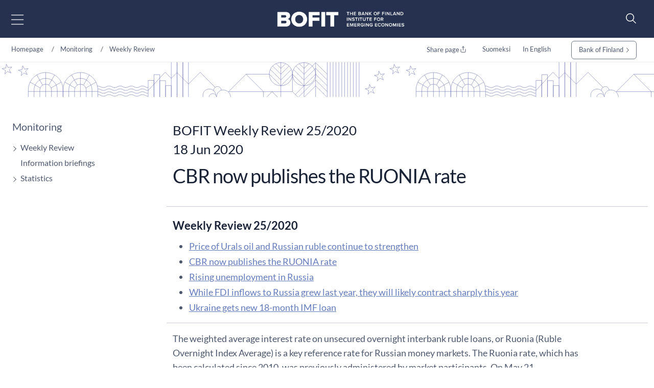

--- FILE ---
content_type: text/html; charset=utf-8
request_url: https://www.bofit.fi/en/monitoring/weekly/2020/vw202025_2/
body_size: 14980
content:



<!DOCTYPE html>
<html lang="en" prefix="og: http://ogp.me/ns#">
<head>
    <title>CBR now publishes the RUONIA rate</title>
    <meta charset="utf-8" />
    <meta http-equiv="X-UA-Compatible" content="IE=10" />
    <meta name="viewport" content="width=device-width, initial-scale=1.0" />
    <meta name="description" content="The Bank of Finland Institute for Emerging Economies (BOFIT) is an internationally renowned research institute specialising in emerging economies and global economic developments." />
    <meta name="keywords" content="Russia" />

    <meta name="author" content="BOFIT">

    <link rel="apple-touch-icon" sizes="180x180" href="/img/favicons/apple-touch-icon.png">



        <link rel="icon" type="image/png" href="/img/favicons/favicon-32x32.png" sizes="32x32">
        <link rel="icon" type="image/png" href="/img/favicons/favicon-16x16.png" sizes="16x16">
    <link rel="manifest" href="/img/favicons/manifest.json">
    <meta name="msapplication-TileColor" content="#ffffff">
    <meta name="msapplication-TileImage" content="/img/favicons/mstile-144x144.png">
    <meta name="theme-color" content="#ffffff">

    <meta name="twitter:card" content="summary">
    <meta name="twitter:site">
    <meta name="twitter:title" content="CBR now publishes the RUONIA rate">
    <meta name="twitter:description" content="The Bank of Finland Institute for Emerging Economies (BOFIT) is an internationally renowned research institute specialising in emerging economies and global economic developments.">
    <meta name="twitter:image" content="https://www.bofit.fi/globalassets/bofit/kuvat/seuranta/bofit-viikkokatsaus-1920x1080.jpg">

    <meta property="og:title" content="CBR now publishes the RUONIA rate" />
    <meta property="og:url" content="/en/monitoring/weekly/2020/vw202025_2/" />
    <meta property="og:image" content="https://www.bofit.fi/globalassets/bofit/kuvat/seuranta/bofit-viikkokatsaus-1920x1080.jpg" />
    <meta property="og:description" content="The Bank of Finland Institute for Emerging Economies (BOFIT) is an internationally renowned research institute specialising in emerging economies and global economic developments." />
    <meta property="og:site_name" content="BOFIT" />



    <link href="https://www.bofit.fi/en/monitoring/weekly/2020/vw202025_2/" rel="canonical" />
    <link href="https://www.bofit.fi/en/monitoring/weekly/2020/vw202025_2/" hreflang="en" rel="alternate" /><link href="https://www.bofit.fi/fi/seuranta/viikkokatsaus/2020/vw202025_2/" hreflang="fi" rel="alternate" />

    <meta name="google-site-verification" content="_sKMrHuECQvfU58WXx1jRXHNkekKR_C8uEb4KVG2svI" />
    <script type="text/javascript">!function(T,l,y){var S=T.location,k="script",D="instrumentationKey",C="ingestionendpoint",I="disableExceptionTracking",E="ai.device.",b="toLowerCase",w="crossOrigin",N="POST",e="appInsightsSDK",t=y.name||"appInsights";(y.name||T[e])&&(T[e]=t);var n=T[t]||function(d){var g=!1,f=!1,m={initialize:!0,queue:[],sv:"5",version:2,config:d};function v(e,t){var n={},a="Browser";return n[E+"id"]=a[b](),n[E+"type"]=a,n["ai.operation.name"]=S&&S.pathname||"_unknown_",n["ai.internal.sdkVersion"]="javascript:snippet_"+(m.sv||m.version),{time:function(){var e=new Date;function t(e){var t=""+e;return 1===t.length&&(t="0"+t),t}return e.getUTCFullYear()+"-"+t(1+e.getUTCMonth())+"-"+t(e.getUTCDate())+"T"+t(e.getUTCHours())+":"+t(e.getUTCMinutes())+":"+t(e.getUTCSeconds())+"."+((e.getUTCMilliseconds()/1e3).toFixed(3)+"").slice(2,5)+"Z"}(),iKey:e,name:"Microsoft.ApplicationInsights."+e.replace(/-/g,"")+"."+t,sampleRate:100,tags:n,data:{baseData:{ver:2}}}}var h=d.url||y.src;if(h){function a(e){var t,n,a,i,r,o,s,c,u,p,l;g=!0,m.queue=[],f||(f=!0,t=h,s=function(){var e={},t=d.connectionString;if(t)for(var n=t.split(";"),a=0;a<n.length;a++){var i=n[a].split("=");2===i.length&&(e[i[0][b]()]=i[1])}if(!e[C]){var r=e.endpointsuffix,o=r?e.location:null;e[C]="https://"+(o?o+".":"")+"dc."+(r||"services.visualstudio.com")}return e}(),c=s[D]||d[D]||"",u=s[C],p=u?u+"/v2/track":d.endpointUrl,(l=[]).push((n="SDK LOAD Failure: Failed to load Application Insights SDK script (See stack for details)",a=t,i=p,(o=(r=v(c,"Exception")).data).baseType="ExceptionData",o.baseData.exceptions=[{typeName:"SDKLoadFailed",message:n.replace(/\./g,"-"),hasFullStack:!1,stack:n+"\nSnippet failed to load ["+a+"] -- Telemetry is disabled\nHelp Link: https://go.microsoft.com/fwlink/?linkid=2128109\nHost: "+(S&&S.pathname||"_unknown_")+"\nEndpoint: "+i,parsedStack:[]}],r)),l.push(function(e,t,n,a){var i=v(c,"Message"),r=i.data;r.baseType="MessageData";var o=r.baseData;return o.message='AI (Internal): 99 message:"'+("SDK LOAD Failure: Failed to load Application Insights SDK script (See stack for details) ("+n+")").replace(/\"/g,"")+'"',o.properties={endpoint:a},i}(0,0,t,p)),function(e,t){if(JSON){var n=T.fetch;if(n&&!y.useXhr)n(t,{method:N,body:JSON.stringify(e),mode:"cors"});else if(XMLHttpRequest){var a=new XMLHttpRequest;a.open(N,t),a.setRequestHeader("Content-type","application/json"),a.send(JSON.stringify(e))}}}(l,p))}function i(e,t){f||setTimeout(function(){!t&&m.core||a()},500)}var e=function(){var n=l.createElement(k);n.src=h;var e=y[w];return!e&&""!==e||"undefined"==n[w]||(n[w]=e),n.onload=i,n.onerror=a,n.onreadystatechange=function(e,t){"loaded"!==n.readyState&&"complete"!==n.readyState||i(0,t)},n}();y.ld<0?l.getElementsByTagName("head")[0].appendChild(e):setTimeout(function(){l.getElementsByTagName(k)[0].parentNode.appendChild(e)},y.ld||0)}try{m.cookie=l.cookie}catch(p){}function t(e){for(;e.length;)!function(t){m[t]=function(){var e=arguments;g||m.queue.push(function(){m[t].apply(m,e)})}}(e.pop())}var n="track",r="TrackPage",o="TrackEvent";t([n+"Event",n+"PageView",n+"Exception",n+"Trace",n+"DependencyData",n+"Metric",n+"PageViewPerformance","start"+r,"stop"+r,"start"+o,"stop"+o,"addTelemetryInitializer","setAuthenticatedUserContext","clearAuthenticatedUserContext","flush"]),m.SeverityLevel={Verbose:0,Information:1,Warning:2,Error:3,Critical:4};var s=(d.extensionConfig||{}).ApplicationInsightsAnalytics||{};if(!0!==d[I]&&!0!==s[I]){var c="onerror";t(["_"+c]);var u=T[c];T[c]=function(e,t,n,a,i){var r=u&&u(e,t,n,a,i);return!0!==r&&m["_"+c]({message:e,url:t,lineNumber:n,columnNumber:a,error:i}),r},d.autoExceptionInstrumented=!0}return m}(y.cfg);function a(){y.onInit&&y.onInit(n)}(T[t]=n).queue&&0===n.queue.length?(n.queue.push(a),n.trackPageView({})):a()}(window,document,{
src: "https://js.monitor.azure.com/scripts/b/ai.2.min.js", // The SDK URL Source
crossOrigin: "anonymous", 
cfg: { // Application Insights Configuration
    connectionString: 'InstrumentationKey=a6e519a7-0d7c-42e3-b446-02ca4ffc1b18;IngestionEndpoint=https://northeurope-4.in.applicationinsights.azure.com/;LiveEndpoint=https://northeurope.livediagnostics.monitor.azure.com/;ApplicationId=59226dda-fcb2-4ec3-bc05-c673726ab7b6'
}});</script>

    <script src="//use.typekit.net/vip7lbb.js"></script>
    <script>try { Typekit.load({ async: false }); } catch (e) { }</script>


    <script src="/js/jquery-3.7.1.min.js"></script>
    <script src="/js/bootstrap.bundle.min.js"></script>
    <script src="/js/jquery-ui-1.14.1.custom/jquery-ui.min.js"></script>
    <script src="/js/jquery-migrate-3.5.2.min.js"></script>

    <!-- Google Consent Mode -->
<script>
    window.dataLayer = window.dataLayer || [];
    function gtag() { dataLayer.push(arguments); }
        gtag('consent', 'default', {
            'ad_storage': 'denied',
            'ad_user_data': 'denied',
            'ad_personalization': 'denied',
            'analytics_storage': 'denied',
            'wait_for_update': 500
        });
        gtag('set', 'ads_data_redaction', true);
</script>
<!-- /End Google Consent Mode -->
<script id="CookieConsent" src="https://policy.app.cookieinformation.com/uc.js" data-culture="EN" type="text/javascript" data-gcm-version="2.0"></script>
 


        <script src="/dist/script.bundle.js?v=HpVLMOWAnf6obs6Qui6321Y-51vFNmd8nXSba0e9JCo"></script>
        <link rel="stylesheet" href="/dist/bootstrap.bundle.css?v=GcJqzgycoT96RiUZVQkGmRlIVwFIOGiGpPauLIpDOms" />
        <link rel="stylesheet" href="/dist/styles.bundle.css?v=qtmyO0q0jlg61wJ8u5X_fbkY7ScTKXyvDV16eIzkTxI" />
        <link rel="stylesheet" href="/dist/theme.bundle.css?v=8Uh2-8ETwZnaIaGGwLWcwjuHWB2-WC_DUHLjSAAP2TA" />
    <link rel="stylesheet" href="/js/jquery-ui-1.14.1.custom/jquery-ui.min.css" />



    <script type="text/javascript">
        var today = '2026-01-21';
    </script>


    




</head>

<body>


    
    


    


<header class="site-header nocontent" role="banner">
    <a href="#page-content" class="visually-hidden visually-hidden-focusable">Go to content</a>
    <div id="svg-icons" style="display:none;"></div>
    <div class="hd-container site-header-top">
        <div class="navbar">

            

<nav class="primary" id="nav-main" aria-label="Main menu">
    <div class="menu-toggler">
        <button type="button" id="menu-toggle" class="btn menu-btn" data-toggle 
        aria-label="Open main menu" 
        aria-expanded="false" aria-controls="#main-menu">
            <img src="/svg/menu-open.svg" class="menu-open" alt="" />
            <img src="/svg/menu-close.svg" class="menu-close" alt="" />
        </button>
    </div>
    <div class="main-menu" id="main-menu">
            <div class="mobile-languages breadcrumb-area">
                

<div class="language-selection">
    <ul>
        
                                    <li><a href="/fi/seuranta/viikkokatsaus/2020/vw202025_2/">Suomeksi</a></li>
                                    <li><a href="/en/monitoring/weekly/2020/vw202025_2/">In English</a></li>
       
        <li class="share mobile-share">
            <a href="#" id="share-some-btn-mobile" class="dropdown-toggle" data-bs-toggle="dropdown" aria-controls="share-some-mobile" aria-expanded="false" title="Share page">
                <img src="/svg/share-new.svg" alt="" />
            </a>            <div class="social-media dropdown-menu" id="share-some-mobile">
                <div class="text">
                    <span>Share page</span>
                </div>
                <div class="links">
                    <a class="share" data-share-url="https://twitter.com/intent/tweet?url="
                       data-share-height="450"
                       data-share-width="550"
                       data-snb-pagename="X"
                       data-snb-section="Some sharing"
                       aria-label="X"><img src="/svg/twitter.svg" alt="" /></a>
                    <a class="share" data-share-url="http://www.linkedin.com/shareArticle?mini=true&url="
                       data-share-height="570"
                       data-share-width="520"
                       data-snb-pagename="LinkedIn"
                       data-snb-section="Some sharing"
                       aria-label="LinkedIn"><img src="/svg/linkedin.svg" alt="" /></a>
                    <a class="share" data-share-url="https://www.facebook.com/sharer/sharer.php?u="
                       data-share-height="626"
                       data-share-width="436"
                       data-snb-pagename="Facebook"
                       data-snb-section="Some sharing"
                       aria-label="Facebook"><img src="/svg/facebook.svg" alt="" /></a>
                </div>
            </div>
        </li>
    </ul>
</div>

            </div>
            <ul class="first-level">
                    <li>
                        <div class="link-frame">
                            <a href="/en/">
                                Homepage
                            </a>
                        </div>
                    </li>
                        <li class=" has-dropdown has-children">

                <div class="link-frame">

<a href="/en/bofit/">BOFIT</a>                    
                    <button class="toggle" aria-expanded="false" aria-controls="#secondlevel-bb76450f-f14d-4412-90bb-4fc6be2d4571" aria-label="Toggle"><img src="/svg/arrowhead-right-thin.svg" alt="" /></button>
                    


                </div>
                <ul class="second-level" id="secondlevel-bb76450f-f14d-4412-90bb-4fc6be2d4571">
                        <li class="back">
                            <button class="menu-back" aria-label="back" aria-controls="#secondlevel-bb76450f-f14d-4412-90bb-4fc6be2d4571">
                                <img src="/svg/back.svg" alt="" />
                            </button>
                        </li>
                                <li class="  has-children">
            <div class="link-frame">
<a href="/en/bofit/news/">News</a>
                <button class="toggle" aria-expanded="false" aria-controls="#thirdlevel-866e738f-b62a-4574-b792-a0eea03046f9" aria-label="Toggle"><img src="/svg/arrowhead-right-thin.svg" alt="" /></button>
            </div>
                <ul class="third-level" id="thirdlevel-866e738f-b62a-4574-b792-a0eea03046f9">
                    <li class="back">
                        <button class="menu-back" aria-label="back" aria-controls="#thirdlevel-866e738f-b62a-4574-b792-a0eea03046f9">
                            <img src="/svg/back.svg" alt="" />
                        </button>
                    </li>
                            <li class=" ">
            <div class="link-frame">
<a href="/en/bofit/news/2026/">2026</a>            </div>
        </li>
        <li class=" ">
            <div class="link-frame">
<a href="/en/bofit/news/2025/">2025</a>            </div>
        </li>
        <li class=" ">
            <div class="link-frame">
<a href="/en/bofit/news/2024/">2024</a>            </div>
        </li>
        <li class=" ">
            <div class="link-frame">
<a href="/en/bofit/news/2023/">2023</a>            </div>
        </li>
        <li class=" ">
            <div class="link-frame">
<a href="/en/bofit/news/2022/">2022</a>            </div>
        </li>
        <li class=" ">
            <div class="link-frame">
<a href="/en/bofit/news/2021/">2021</a>            </div>
        </li>
        <li class=" ">
            <div class="link-frame">
<a href="/en/bofit/news/2020/">2020</a>            </div>
        </li>
        <li class=" ">
            <div class="link-frame">
<a href="/en/bofit/news/20192/">2019</a>            </div>
        </li>

                </ul>
        </li>

                </ul>
        </li>
        <li class="">

                <div class="link-frame">
<a href="/en/personnel/">Personnel</a>                </div>
        </li>
        <li class=" active has-dropdown has-children">

                <div class="link-frame">

<a href="/en/monitoring/">Monitoring</a>                    
                    <button class="toggle" aria-expanded="false" aria-controls="#secondlevel-f162bb01-600f-40a3-9037-6b431542bdae" aria-label="Toggle"><img src="/svg/arrowhead-right-thin.svg" alt="" /></button>
                    


                </div>
                <ul class="second-level" id="secondlevel-f162bb01-600f-40a3-9037-6b431542bdae">
                        <li class="back">
                            <button class="menu-back" aria-label="back" aria-controls="#secondlevel-f162bb01-600f-40a3-9037-6b431542bdae">
                                <img src="/svg/back.svg" alt="" />
                            </button>
                        </li>
                                <li class=" active has-children">
            <div class="link-frame">
<a aria-current="page" href="/en/monitoring/weekly/">Weekly Review</a>
                <button class="toggle" aria-expanded="false" aria-controls="#thirdlevel-146f511d-38df-4ec3-8226-6694660f03e8" aria-label="Toggle"><img src="/svg/arrowhead-right-thin.svg" alt="" /></button>
            </div>
                <ul class="third-level" id="thirdlevel-146f511d-38df-4ec3-8226-6694660f03e8">
                    <li class="back">
                        <button class="menu-back" aria-label="back" aria-controls="#thirdlevel-146f511d-38df-4ec3-8226-6694660f03e8">
                            <img src="/svg/back.svg" alt="" />
                        </button>
                    </li>
                            <li class=" ">
            <div class="link-frame">
<a href="/en/monitoring/weekly/subscribe/">Subscribe</a>            </div>
        </li>
        <li class=" ">
            <div class="link-frame">
<a href="/en/monitoring/weekly/archive-search/">Archive search</a>            </div>
        </li>

                </ul>
        </li>
        <li class=" ">
            <div class="link-frame">
<a href="/en/monitoring/information-briefings/">Information briefings</a>
            </div>
        </li>
        <li class="  has-children">
            <div class="link-frame">
<a href="/en/monitoring/statistics/">Statistics</a>
                <button class="toggle" aria-expanded="false" aria-controls="#thirdlevel-687703d3-1643-456b-81c1-edeef47cf7d7" aria-label="Toggle"><img src="/svg/arrowhead-right-thin.svg" alt="" /></button>
            </div>
                <ul class="third-level" id="thirdlevel-687703d3-1643-456b-81c1-edeef47cf7d7">
                    <li class="back">
                        <button class="menu-back" aria-label="back" aria-controls="#thirdlevel-687703d3-1643-456b-81c1-edeef47cf7d7">
                            <img src="/svg/back.svg" alt="" />
                        </button>
                    </li>
                            <li class=" ">
            <div class="link-frame">
<a href="/en/monitoring/statistics/russia-statistics/">Russia statistics</a>            </div>
        </li>
        <li class=" ">
            <div class="link-frame">
<a href="/en/monitoring/statistics/ukraine-statistics/">Ukraine statistics</a>            </div>
        </li>
        <li class=" ">
            <div class="link-frame">
<a href="/en/monitoring/statistics/china-statistics/">China statistics</a>            </div>
        </li>
        <li class=" ">
            <div class="link-frame">
<a href="/en/monitoring/statistics/alternativeindicatorsofchinaseconomicgrowth/">Alternative indicators of China&#x27;s economic growth</a>            </div>
        </li>

                </ul>
        </li>

                </ul>
        </li>
        <li class=" has-dropdown has-children">

                <div class="link-frame">

<a href="/en/forecasting/">Forecasting</a>                    
                    <button class="toggle" aria-expanded="false" aria-controls="#secondlevel-1eb37f67-b540-40fa-8d41-95b4f1297ac6" aria-label="Toggle"><img src="/svg/arrowhead-right-thin.svg" alt="" /></button>
                    


                </div>
                <ul class="second-level" id="secondlevel-1eb37f67-b540-40fa-8d41-95b4f1297ac6">
                        <li class="back">
                            <button class="menu-back" aria-label="back" aria-controls="#secondlevel-1eb37f67-b540-40fa-8d41-95b4f1297ac6">
                                <img src="/svg/back.svg" alt="" />
                            </button>
                        </li>
                                <li class=" ">
            <div class="link-frame">
<a href="/en/forecasting/latest-forecast-for-russia/">Latest Forecast for Russia</a>
            </div>
        </li>
        <li class=" ">
            <div class="link-frame">
<a href="/en/forecasting/latest-forecast-for-china/">Latest Forecast for China</a>
            </div>
        </li>
        <li class=" ">
            <div class="link-frame">
<a href="/en/forecasting/forecast-for-russia/">Past Forecasts for Russia</a>
            </div>
        </li>
        <li class=" ">
            <div class="link-frame">
<a href="/en/forecasting/forecast-for-china/">Past Forecasts for China</a>
            </div>
        </li>

                </ul>
        </li>
        <li class=" has-dropdown has-children">

                <div class="link-frame">

<a href="/en/publications/">Publications</a>                    
                    <button class="toggle" aria-expanded="false" aria-controls="#secondlevel-5116dc62-95ae-4174-a08f-202f8e59ea2d" aria-label="Toggle"><img src="/svg/arrowhead-right-thin.svg" alt="" /></button>
                    


                </div>
                <ul class="second-level" id="secondlevel-5116dc62-95ae-4174-a08f-202f8e59ea2d">
                        <li class="back">
                            <button class="menu-back" aria-label="back" aria-controls="#secondlevel-5116dc62-95ae-4174-a08f-202f8e59ea2d">
                                <img src="/svg/back.svg" alt="" />
                            </button>
                        </li>
                                <li class=" ">
            <div class="link-frame">
<a href="/en/publications/discussion-papers/">BOFIT Discussion Papers</a>
            </div>
        </li>
        <li class=" ">
            <div class="link-frame">
<a href="/en/publications/policy-brief/">BOFIT Policy Brief</a>
            </div>
        </li>
        <li class=" ">
            <div class="link-frame">
<a href="/en/publications/bofit-blog/">BOFIT blog posts</a>
            </div>
        </li>
        <li class=" ">
            <div class="link-frame">
<a href="/en/publications/peer-reviewed-research/">Peer-reviewed research</a>
            </div>
        </li>
        <li class=" ">
            <div class="link-frame">
<a href="/en/publications/digital-archives-of-publication-series/">Digital archives of publication series</a>
            </div>
        </li>

                </ul>
        </li>
        <li class=" has-dropdown has-children">

                <div class="link-frame">

<a href="/en/research/">Research</a>                    
                    <button class="toggle" aria-expanded="false" aria-controls="#secondlevel-f3f2b1b3-e161-423e-a1a6-6414389a1ad8" aria-label="Toggle"><img src="/svg/arrowhead-right-thin.svg" alt="" /></button>
                    


                </div>
                <ul class="second-level" id="secondlevel-f3f2b1b3-e161-423e-a1a6-6414389a1ad8">
                        <li class="back">
                            <button class="menu-back" aria-label="back" aria-controls="#secondlevel-f3f2b1b3-e161-423e-a1a6-6414389a1ad8">
                                <img src="/svg/back.svg" alt="" />
                            </button>
                        </li>
                                <li class=" ">
            <div class="link-frame">
<a href="/en/research/conferences-and-workshops/">Conferences and workshops</a>
            </div>
        </li>
        <li class=" ">
            <div class="link-frame">
<a href="/en/research/seminars/">Seminars</a>
            </div>
        </li>
        <li class=" ">
            <div class="link-frame">
<a href="/en/publications/discussion-papers/">BOFIT Discussion Papers</a>
            </div>
        </li>

                </ul>
        </li>
        <li class=" has-dropdown has-children">

                <div class="link-frame">

<a href="/en/visiting-researchers-programme/">Visiting Researchers Programme</a>                    
                    <button class="toggle" aria-expanded="false" aria-controls="#secondlevel-88a1e020-09b9-4227-888b-6b34872fca1e" aria-label="Toggle"><img src="/svg/arrowhead-right-thin.svg" alt="" /></button>
                    


                </div>
                <ul class="second-level" id="secondlevel-88a1e020-09b9-4227-888b-6b34872fca1e">
                        <li class="back">
                            <button class="menu-back" aria-label="back" aria-controls="#secondlevel-88a1e020-09b9-4227-888b-6b34872fca1e">
                                <img src="/svg/back.svg" alt="" />
                            </button>
                        </li>
                                <li class=" ">
            <div class="link-frame">
<a href="/en/visiting-researchers-programme/bofit-visiting-researchers-programme/">BOFIT Visiting Researchers programme</a>
            </div>
        </li>
        <li class=" ">
            <div class="link-frame">
<a href="/en/visiting-researchers-programme/visiting-researchers/">Visiting researchers</a>
            </div>
        </li>
        <li class=" ">
            <div class="link-frame">
<a href="/en/visiting-researchers-programme/former-visitors/">Former visitors</a>
            </div>
        </li>
        <li class=" ">
            <div class="link-frame">
<a href="/en/visiting-researchers-programme/bofit-research-mailing-list/">BOFIT Research mailing list</a>
            </div>
        </li>

                </ul>
        </li>
        <li class="">

                <div class="link-frame">
<a href="/en/search/">Search</a>                </div>
        </li>

                    <li class="mobile-extra">
                        <div class="link-frame">
                        <a href="https://www.suomenpankki.fi/en/">
Bank of Finland                        </a>
                        </div>
                        
                    </li>
            </ul>
    </div>
</nav>

            <div class="top-nav">
                    <ul class="top-links">
                        <li>
                                <a href="/en/bofit/" title="BOFIT">
                                BOFIT
                            </a>
                        </li>
                        <li>
                                <a href="/en/personnel/" title="Personnel">
                                Personnel
                            </a>
                        </li>
                        <li>
                                <a href="/en/monitoring/" title="Monitoring">
                                Monitoring
                            </a>
                        </li>
                        <li>
                                <a href="/en/forecasting/" title="Forecasting">
                                Forecasting
                            </a>
                        </li>
                    </ul>

                <figure class="logo">
                    <a href="/en/">
                        <img src="/link/77cceb523d444e188649e8cde13cde78.aspx" alt="Bank of Finland" role="presentation" loading="lazy">
                    </a>
                </figure>

                    <ul class="top-links">
                            <li>
                            <a href="/en/publications/" title="Publications">
                                Publications
                            </a>
                            </li>
                            <li>
                            <a href="/en/research/" title="Research">
                                Research
                            </a>
                            </li>
                            <li>
                            <a href="/en/visiting-researchers-programme/" title="Visiting Researchers Programme">
                                Visiting Researchers Programme
                            </a>
                            </li>
                            <li>
                            <a href="/en/search/" title="Search">
                                Search
                            </a>
                            </li>
                    </ul>
                </div>
            
<form action="/en/search/" id="header-search-form-top" method="get" role="search">                                                    <div id="header-search-toggler">
                                                        <button id="search-toggle" aria-label="Search" aria-expanded="false" aria-controls="header-search">
                                                            <img src="/svg/search-new.svg" alt="" />
                                                        </button>
                                                    </div>
</form>            
<form action="/en/search/" id="header-search-form" method="get" role="search">                                                <div id="header-search">
                                                    <div class="input-group">
                                                        <input placeholder="Search query" type="text" class="search-query" name="q" id="search-query" aria-label="Search query">
                                                        <button class="input-group-button button searchButton hide-for-large" title="Search" id="header-search-submit" name="header-search-submit" aria-label="Search" aria-hidden="true">
                                                            <img src="/svg/search.svg" alt="" />
                                                        </button>
                                                    </div>
                                                </div>
</form>        </div>
    </div>

    

   
</header>
<script>
    function menuHeight() {
        $('#main-menu').css({
            'visibility': 'hidden',
            'display': 'block'
        });
        const originalHeight = $('#main-menu').outerHeight();
        //console.log("original height: " + originalHeight);
        let submenuHeight = 0;
        
        $('#main-menu .open-menu').each(function () {
            $(this).css({
                'visibility': 'hidden',
                'display': 'block'
            });
            //console.log('open height ' + $(this).outerHeight());
            if ($(this).outerHeight() > submenuHeight) {
                submenuHeight = $(this).outerHeight();
                //console.log("Submenu height " + submenuHeight);
            }

            $(this).css({
                'visibility': 'inherit',
                
            });
        });
        //console.log("Final height " + submenuHeight);
        if ($('#menu-toggle').hasClass('open')) {
            $('#main-menu').css({
                'visibility': 'inherit',
            });
        } else {
            $('#main-menu').css({
                'visibility': 'inherit',
                'display': 'none'
            });
        }
        
        if (submenuHeight === 0) {
            $('.main-menu').css('height', 'auto');
        } else {
            $('.main-menu').css('height', submenuHeight + 120);
        }
    }

    $(function () {
        $('#main-menu .current').each(function () {
            $(this).parents('ul').addClass('open-menu').show();
            $(this).parents('ul').siblings('.link-frame').children('.toggle').attr('aria-expanded', 'true').addClass('open');
        });

        //const originalHeight = $('#main-menu').outerHeight();
        //  menuHeight();

        

        $('#menu-toggle').on('click', function () {
            if ($(this).attr('aria-expanded') === "false") {
                $(this).attr('aria-expanded', 'true');
                $(this).addClass('open');
                $('#main-menu .first-level').addClass('open-menu');
                menuHeight();
                $('#main-menu').fadeIn('fast');
            } else {
                $(this).attr('aria-expanded', 'false');
                $(this).removeClass('open');
                $('#main-menu .first-level').removeClass('open-menu');
                $('#main-menu').fadeOut('fast');
                menuHeight();
            }
            
        });

        $('.toggle').on('click', function () {
            $(this).parentsUntil('ul').siblings('.has-children').each(function () {
                $(this).children('.link-frame').children('.toggle').attr('aria-expanded', 'false').removeClass('open'); /* Ei aina tapahdu?! */
                $(this).children('ul').fadeOut('fast').removeClass('open-menu');
            });
            //$(this).parent('.link-frame').siblings('ul').fadeToggle();
            if ($(this).attr('aria-expanded') === "false") {
                $(this).attr('aria-expanded', 'true');
                $(this).addClass('open');
                $(this).parent('.link-frame').siblings('ul').addClass('open-menu');

                menuHeight();

                $(this).parent('.link-frame').siblings('ul').fadeIn('fast');
            } else {
                $(this).attr('aria-expanded', 'false');
                $(this).removeClass('open');
                $(this).parent('.link-frame').siblings('ul').removeClass('open-menu');

                

                $(this).parent('.link-frame').siblings('ul').fadeOut('fast');
                menuHeight();
            }

            

            // //console.log("Main menu height " + $('#main-menu').outerHeight());
            // let submenuHeight = 0;
            // $('.open-menu').each(function () {
            //     //console.log('open height ' + $(this).outerHeight());
            //     if ($(this).outerHeight() > submenuHeight && $(this).outerHeight() > originalHeight) {
            //         submenuHeight = $(this).outerHeight();
            //         //console.log("Submenu height " + submenuHeight);
            //     }

            // });
            // //console.log("Final height " + submenuHeight);

            // if (submenuHeight === 0) {
            //     $('.main-menu').css('height', 'auto');
            // } else {
            //     $('.main-menu').css('height', submenuHeight+120);
            // }
        });


        $('#search-toggle').on('click', function (e) {
            e.preventDefault();
            $('#header-search-form').slideToggle();
        });


        // If the target of the click isn't the container
        $(document).mouseup(function (e) {
            var container = $(".site-header");

            // If the target of the click isn't the container
            if (!container.is(e.target) && container.has(e.target).length === 0) {
                $('#menu-toggle').removeClass("open").attr('aria-expanded', 'false');
                $('#main-menu').fadeOut();

                $('#search-toggle').removeClass('open').attr('aria-expanded', 'false');
                $('#header-search-form').slideUp();
            }

        });

        $('.menu-back').on('click', function () {
            //console.log("past");
            $(this).closest('ul').siblings('.link-frame').children('.toggle').attr('aria-expanded', 'false');
            $(this).closest('ul').fadeOut();
        });
        
        $(document).on('keydown', function (e) {
            if (e.keyCode === 27) {
                $('#main-menu').fadeOut();
                $('#menu-toggle').removeClass('open').attr('aria-expanded', 'false');
            }
        });
        
        $('#main-menu').on('focusout', (function (event) {
            
            if (!$(event.relatedTarget).closest('#main-menu').length && !$(event.relatedTarget).is('#menu-toggle') && $(window).width() > 1379) {
                $('#main-menu').fadeOut();
                $('#menu-toggle').removeClass('open').attr('aria-expanded', 'false');
            }
        }));
    });
</script>
    


<nav aria-label="breadcrum" class="breadcrumb-area">
    <div class="hd-container">
	<ol class="breadcrumb d-none d-lg-flex">
		<li class="breadcrumb-item">
                    <a href="/en/">
                        Homepage
                    </a>
		</li>
		                <li class="breadcrumb-item">
	                <a href="/en/monitoring/">Monitoring</a>
                </li>
                <li class="breadcrumb-item">
	                <a href="/en/monitoring/weekly/">Weekly Review</a>
                </li>

	</ol>
        <ol class="breadcrumb language-container">
        
            

<div class="language-selection">
    <ul>
        <li class="share">
            <a href="#" id="share-some-btn" class=" dropdown-toggle" data-bs-toggle="dropdown" aria-controls="share-some" aria-expanded="false">Share page <img src="/svg/share-new.svg" alt="" /></a> 
            <div class="social-media dropdown-menu" id="share-some">
                <a class="share" data-share-url="https://twitter.com/intent/tweet?url="
                   data-share-height="450"
                   data-share-width="550"
                   data-snb-pagename="X"
                   data-snb-section="Some sharing"
                   aria-label="X"><img src="/svg/twitter.svg" alt="" /></a>
                <a class="share" data-share-url="http://www.linkedin.com/shareArticle?mini=true&url="
                   data-share-height="570"
                   data-share-width="520"
                   data-snb-pagename="LinkedIn"
                   data-snb-section="Some sharing"
                   aria-label="LinkedIn"><img src="/svg/linkedin.svg" alt="" /></a>
                <a class="share" data-share-url="https://www.facebook.com/sharer/sharer.php?u="
                   data-share-height="626"
                   data-share-width="436"
                   data-snb-pagename="Facebook"
                   data-snb-section="Some sharing"
                   aria-label="Facebook"><img src="/svg/facebook.svg" alt="" /></a>
            </div>
        </li>
                        <li><a href="/fi/seuranta/viikkokatsaus/2020/vw202025_2/">Suomeksi</a></li>
                        <li><a href="/en/monitoring/weekly/2020/vw202025_2/">In English</a></li>
       
            <li class="extra">
                <a href="https://www.suomenpankki.fi/en/" class="btn btn-link">
Bank of Finland                        <img src="/svg/arrowhead-right-thin.svg" alt="">
                </a>
            </li>
    </ul>
</div>

        </ol>
    </div>
</nav>


    <main class="container-fluid">

        <div id="page-content">
            

<section class="row fullwidth ">
    <div class="col-12 page-body   mb-0">
        <div class="container-fluid top-area">
        <div class="hd-container">
            <div class="row">
                <div class="d-none d-xl-block col-xl-3 col-xxl-2 offset-xxl-1">
                    


    <nav id="sidenav">
       <span class="top-link">
            <a href="/en/monitoring/">Monitoring</a>
        </span>
        <ul>
                        <li>
                        <button class="side-toggle" aria-label="Avaa" aria-expanded="false" aria-controls="#sidemenu1_c61dba6d-5ded-45f3-9f17-0a1d24bb5715">
                            <img src="/svg/arrowhead-right-thin.svg" alt="" />
                        </button>

                    <a href="/en/monitoring/weekly/" class="" >
                        Weekly Review
                    </a>

                        <ul class="second-level" id="sidemenu1_c61dba6d-5ded-45f3-9f17-0a1d24bb5715">
                                        <li>
                <a href="/en/monitoring/weekly/subscribe/" class="" >
                    Subscribe
                </a>

            </li>
            <li>
                <a href="/en/monitoring/weekly/archive-search/" class="" >
                    Archive search
                </a>

            </li>

                        </ul>
            </li>
            <li>

                    <a href="/en/monitoring/information-briefings/" class="" >
                        Information briefings
                    </a>

            </li>
            <li>
                        <button class="side-toggle" aria-label="Avaa" aria-expanded="false" aria-controls="#sidemenu1_ebeff1a1-cc81-412a-b2cc-3545a4cce2e1">
                            <img src="/svg/arrowhead-right-thin.svg" alt="" />
                        </button>

                    <a href="/en/monitoring/statistics/" class="" >
                        Statistics
                    </a>

                        <ul class="second-level" id="sidemenu1_ebeff1a1-cc81-412a-b2cc-3545a4cce2e1">
                                        <li>
                <a href="/en/monitoring/statistics/russia-statistics/" class="" >
                    Russia statistics
                </a>

            </li>
            <li>
                <a href="/en/monitoring/statistics/ukraine-statistics/" class="" >
                    Ukraine statistics
                </a>

            </li>
            <li>
                <a href="/en/monitoring/statistics/china-statistics/" class="" >
                    China statistics
                </a>

            </li>
            <li>
                <a href="/en/monitoring/statistics/alternativeindicatorsofchinaseconomicgrowth/" class="" >
                    Alternative indicators of China&#x27;s economic growth
                </a>

            </li>

                        </ul>
            </li>

        </ul>
    </nav>
<script>
    $(function () {
        $('#sidenav .current').each(function () {
            $(this).parents('ul').show();
            $(this).parents('ul').siblings('.side-toggle').addClass('open').attr('aria-expanded', 'true');

            $(this).siblings('.side-toggle').addClass('open').attr('aria-expanded', 'true');
            $(this).siblings('ul').show();
        });

        $('.side-toggle').on('click', function () {
            if ($(this).attr('aria-expanded') === 'false') {
                $(this).attr('aria-expanded', 'true');
                $(this).addClass('open');
            } else {
                $(this).attr('aria-expanded', 'false');
                $(this).removeClass('open');
            }
            $(this).siblings('ul').slideToggle();
        });
    });
</script>



                </div>
                 


<section class="col-xl-9 col-xxl-9 tracking-material-page">

    <article class="row">

        <header class="col-12">
            <h2>
BOFIT Weekly Review
25/2020
                    <div class="meta"><time>
18 Jun 2020 </time></div>


            </h2>
            <h1>CBR now publishes the RUONIA rate</h1>
            

           



        </header>
        <hr />
        <aside class="columns small-12 medium-4 large-4">
            <div>
    <h3>Weekly Review 25/2020</h3>
<ul>
        <li><a href="/en/monitoring/weekly/2020/vw202025_1/">Price of Urals oil and Russian ruble continue to strengthen</a></li>
        <li><a href="/en/monitoring/weekly/2020/vw202025_2/">CBR now publishes the RUONIA rate</a></li>
        <li><a href="/en/monitoring/weekly/2020/vw202025_3/">Rising unemployment in Russia</a></li>
        <li><a href="/en/monitoring/weekly/2020/vw202025_4/">While FDI inflows to Russia grew last year, they will likely contract sharply this year</a></li>
        <li><a href="/en/monitoring/weekly/2020/vw202025_5/">Ukraine gets new 18-month IMF loan</a></li>
</ul>
</div>


        </aside>
        <hr />
        
<p>The weighted average interest rate on&nbsp;unsecured overnight interbank ruble loans, or Ruonia (Ruble Overnight Index Average) is a key reference rate for Russian money markets. The Ruonia rate, which has been calculated since 2010, was previously administered by market participants. On May 21, responsibility for administering the rate was transferred to the Central Bank of Russia. The CBR is now fully in charge of the methodology, calculation and publication of this benchmark rate. The change was driven by changes in international practice, the EU regulation, as well as the need for operational continuity.</p>
<p>The Ruonia rate is based on data provided to the CBR by the largest banks active in the interbank market. It is used as a benchmark in pricing of loans and bonds, and even is used in setting rate for certain finance ministry instruments. The CBR uses Ruonia rate as one of the indicators in assessing monetary policy transmission and money market liquidity.</p>
<p>Another fixing rate, which coexists with the Ruonia rate, is the traditional MosPrime (Moscow Prime Offered Rate), which is administered by the National Foreign Exchange Association. It is based on the ruble offer rates of eight major contributor banks. While the significance of the MosPrime rate has declined in recent years, it still plays a central role in derivatives trading. For example, the MosPrime rate is used in fixing the rates of most ruble interest rate swaps. The CBR continues to publish also MIACR interbank lending rates, which are based on actual rates in the whole banking sector.</p>
<p><strong>Interbank rates have closely tracked the decline in the CBR&rsquo;s key rate</strong></p>
<p><strong><img src="/globalassets/bofit-vanha-ala-lisaa-tanne-mitaan/monitoring/weekly/images/2020/202025_r2.png" alt="202025_r2.png" width="654" height="428" /></strong></p>
<p><em>Sources: CBR, CEIC and BOFIT.</em></p>

        
        


<footer class="meta"  aria-label="Keywords">
    <div class="taglist">
                <a href="/en/asiasanahaku/?tag=Russia" class="tag" title="Open keyword search using term Russia">Russia</a>

</div>




</footer>





        <div aria-label="week links" class="col-12">
            <hr/>
            
                        <a class="button float-left" href="/en/monitoring/weekly/2020/vw202024_1/">Show weekly Review 24/2020</a>
                    <a class="button float-right" href="/en/monitoring/weekly/2020/vw202026_1/">Show weekly Review 26/2020</a>
        </div>

    </article>
   

</section>
            </div>
            </div>
            
            
        </div>
        
    </div>
    
</section>

        </div>
    </main>

       
    

<footer id="pagefooter">
    <div class="container">
        
        <div class="row mt-4">
            <div class="col-2 col-sm-3 col-md-6">
                <div class="logo mb-4">
                    <img src="/link/7719014f7f2a4a1a8c591ecd1499539d.aspx" width="100" alt="">
                </div>
            </div>
            <div class="col-md-6 d-none d-md-block">
                
<div class="footer-follow-us" aria-label="Follow us">
    <span class="label">Follow us</span>
    <span class="some"><p><a class="some some-bluesky" href="https://bsky.app/profile/suomenpankki.fi" target="_blank" rel="noopener"> <img src="/svg/bluesky-brands-white.svg" alt="Bluesky" /> </a> <a class="some some-x" href="https://x.com/BOFITresearch" target="_blank" rel="noopener"> <img src="/svg/twitter-white.svg" alt="X" /> </a> <a class="some some-linkedin" href="https://www.linkedin.com/in/bofit-institute-for-emerging-economies/" target="_blank" rel="noopener"> <img src="/svg/linkedin-white.svg" alt="LinkedIn" /> </a> <a class="some some-youtube" href="https://www.youtube.com/user/SuomenPankki1" target="_blank" rel="noopener"> <img src="/svg/youtube-white.svg" alt="YouTube" /> </a></p>
<p> </p></span>
    </div>


            </div>
            <div class="col-10 col-sm-9 col-md-3 contact mb-4">
                
<p><a title="Contacts" href="https://www.suomenpankki.fi/en/bank-of-finland/contacts/">Contacts</a><br /><a title="Map" href="https://www.google.com/maps/place/Snellmaninaukio,+00170+Helsinki/@60.171986,24.9531,18z/data=!4m6!3m5!1s0x46920bce294346eb:0x2b46c6408b329af4!8m2!3d60.1712045!4d24.9528802!16s%2Fg%2F1hhkbr6md?hl=en-US&amp;entry=ttu&amp;g_ep=EgoyMDI0MTAwMi4xIKXMDSoASAFQAw%3D%3D">Map</a></p>
<p>Bank of Finland<br />Snellmaninaukio<br />PO Box 160<br />00101 Helsinki<br />Tel. +358 9 1831</p>

                <p>Subscribe to releases and materials</p>
<p><a class="button-link" title="Tilaa" href="https://bof-en.mailpv.net/">Subscribe</a></p>
            </div>
            <div class="col-10 col-sm-9 offset-2 offset-sm-3 offset-md-0 col-md-3">
                
<p><a title="Feedback" href="https://www.suomenpankki.fi/en/feedback/">Feedback</a></p>
<p><a title="Disclaimer" href="https://www.suomenpankki.fi/en/disclaimer/">Disclaimer</a></p>
<p><a title="Data protection" href="https://www.suomenpankki.fi/en/data-protection/">Data protection</a></p>
<p><a title="Accessibility" href="https://www.suomenpankki.fi/en/accessibility/">Accessibility</a></p>
<p><a title="Electronic signature" href="https://www.suomenpankki.fi/en/bank-of-finland/contacts/electronic-signature/">Electronic signature</a></p>
            </div>
            <div class="col-10 col-sm-9 offset-2 offset-sm-3 offset-md-0 col-md-3 twitter-feed ">
                
<p><a title="Bank of Finland" href="https://www.suomenpankki.fi/en/">Bank of Finland</a></p>
<p><a title="Bank of Finland Bulletin" href="https://www.bofbulletin.fi/en/" target="_blank" rel="noopener">Bank of Finland Bulletin</a></p>
<p><a title="Bank of Finland Museum" href="https://www.rahamuseo.fi/en/">Bank of Finland Museum</a></p>
<p><a title="Financial Literacy Centre" href="http://financialliteracycentre.fi">Financial Literacy Centre</a></p>
<p><a title="Bank of Finland Annual Report" href="https://vuosikertomus.suomenpankki.fi">Bank of Finland Annual Report</a></p>

            </div>
            <div class="col-10 col-sm-9 offset-2 offset-sm-3 offset-md-0 col-md-3">
                
<p><a title="Financial Supervisory Authority" href="https://www.finanssivalvonta.fi/en/" target="_blank" rel="noopener">Financial Supervisory Authority</a></p>
<p><a title="European Central Bank" href="https://www.ecb.europa.eu/ecb/html/index.en.html" target="_blank" rel="noopener">European Central Bank</a></p>
<p><a title="Boffsaopendata" href="https://portal.boffsaopendata.fi/">Open Data Service</a></p>
<p><a title="Art collection" href="https://taide.art/yhteisot/wPc5NaQvLkWV82_N86j9nQ/Suomen%20Pankki">Bank of Finland art collection</a></p>
            </div>
            <div class="col-12 d-md-none mt-4">
                
<div class="footer-follow-us" aria-label="Follow us">
    <span class="label">Follow us</span>
    <span class="some"><p><a class="some some-bluesky" href="https://bsky.app/profile/suomenpankki.fi" target="_blank" rel="noopener"> <img src="/svg/bluesky-brands-white.svg" alt="Bluesky" /> </a> <a class="some some-x" href="https://x.com/BOFITresearch" target="_blank" rel="noopener"> <img src="/svg/twitter-white.svg" alt="X" /> </a> <a class="some some-linkedin" href="https://www.linkedin.com/in/bofit-institute-for-emerging-economies/" target="_blank" rel="noopener"> <img src="/svg/linkedin-white.svg" alt="LinkedIn" /> </a> <a class="some some-youtube" href="https://www.youtube.com/user/SuomenPankki1" target="_blank" rel="noopener"> <img src="/svg/youtube-white.svg" alt="YouTube" /> </a></p>
<p> </p></span>
    </div>

            </div>
        </div>
    </div>
    <div class="footer-ribbon">
    </div>
    <div class="container">
        <div class="row bottom-row">
            <div class="col-12">

                <div class="copyright text-left">&#xA9; Suomen Pankki - Finlands Bank - Bank of Finland</div>
                <div class="print-address columns small-12 text-center show-for-print-only print-block">
                    </div>
                <!--page updated 1/21/2026 2:12:30 PM -->
            </div>
        </div>
    </div>
</footer>

     <div id="generic-consent" class="col-sm-12  cookieconsentinfo" onClick="CookieConsent.renew()" style="display: none">
        <h3>Click here to edit your cookie settings:</h3>
        <ul>
            <li>
                marketing cookies
            </li>
        </ul>
        <p><a href="#" onclick="javascript:CookieConsent.renew();">Click here to edit your cookie settings</a></p>
    </div>

    

    


   

    


  
    <script defer="defer" src="/Util/Find/epi-util/find.js"></script>
<script>
document.addEventListener('DOMContentLoaded',function(){if(typeof FindApi === 'function'){var api = new FindApi();api.setApplicationUrl('/');api.setServiceApiBaseUrl('/find_v2/');api.processEventFromCurrentUri();api.bindWindowEvents();api.bindAClickEvent();api.sendBufferedEvents();}})
</script>

</body>
</html>





--- FILE ---
content_type: image/svg+xml
request_url: https://www.bofit.fi/svg/search-new.svg
body_size: 657
content:
<?xml version="1.0" encoding="utf-8"?>
<!-- Generator: Adobe Illustrator 19.2.0, SVG Export Plug-In . SVG Version: 6.00 Build 0)  -->
<svg width="22" height="23" viewBox="0 0 22 23" fill="none" xmlns="http://www.w3.org/2000/svg">
  <path d="M10.0833 17.5104C14.1334 17.5104 17.4167 14.2272 17.4167 10.1771C17.4167 6.12699 14.1334 2.84375 10.0833 2.84375C6.03324 2.84375 2.75 6.12699 2.75 10.1771C2.75 14.2272 6.03324 17.5104 10.0833 17.5104Z" stroke="white" stroke-width="1.5" stroke-linecap="round" stroke-linejoin="round"/>
  <path d="M21 21.0937L16 16.0938" stroke="white" stroke-width="1.5" stroke-linecap="round" stroke-linejoin="round"/>
</svg>


--- FILE ---
content_type: image/svg+xml
request_url: https://www.bofit.fi/svg/back.svg
body_size: 625
content:
<?xml version="1.0" encoding="utf-8"?>
<!-- Generator: Adobe Illustrator 19.2.0, SVG Export Plug-In . SVG Version: 6.00 Build 0)  -->
<svg width="14" height="17" viewBox="0 0 14 17" fill="none" xmlns="http://www.w3.org/2000/svg">
  <path d="M8 1.59375L1 8.59375" stroke="#1A2236" stroke-width="1.5" stroke-linecap="round"/>
  <path d="M8 15.5938L1 8.59375" stroke="#1A2236" stroke-width="1.5" stroke-linecap="round"/>
  <path d="M13 15.5938L6 8.59375" stroke="#1A2236" stroke-width="1.5" stroke-linecap="round"/>
  <path d="M13 1.59375L6 8.59375" stroke="#1A2236" stroke-width="1.5" stroke-linecap="round"/>
</svg>



--- FILE ---
content_type: image/svg+xml
request_url: https://www.bofit.fi/svg/linkedin.svg
body_size: 640
content:
<?xml version="1.0" encoding="utf-8"?>
<!-- Generator: Adobe Illustrator 19.2.0, SVG Export Plug-In . SVG Version: 6.00 Build 0)  -->
<svg version="1.1" id="Layer_1" xmlns="http://www.w3.org/2000/svg" xmlns:xlink="http://www.w3.org/1999/xlink" x="0px" y="0px"
	 viewBox="0 0 24 24" style="enable-background:new 0 0 24 24;" xml:space="preserve">
<path d="M3.6,20.7h3.6V9.1H3.6V20.7z M5.4,3.3c-1.2,0-2.1,0.9-2.1,2.1c0,1.2,0.9,2.1,2.1,2.1c1.2,0,2.1-0.9,2.1-2.1
	C7.5,4.2,6.5,3.3,5.4,3.3z M16.4,8.8c-1.8,0-2.9,1-3.4,1.9h0V9.1H9.5v11.6h3.6v-5.7c0-1.5,0.3-3,2.2-3c1.9,0,1.9,1.7,1.9,3.1v5.6
	h3.6v-6.4C20.7,11.2,20,8.8,16.4,8.8z"/>
</svg>


--- FILE ---
content_type: image/svg+xml
request_url: https://www.bofit.fi/dist/images/c786041a3fa0d909b5c0efb6cbbde23a.svg
body_size: 29054
content:
<?xml version="1.0" encoding="utf-8"?>
<!-- Generator: Adobe Illustrator 19.2.0, SVG Export Plug-In . SVG Version: 6.00 Build 0)  -->
<svg width="1600" height="67" viewBox="0 0 1600 67" fill="none" xmlns="http://www.w3.org/2000/svg">
  <mask id="mask0_2474_49060" style="mask-type:alpha" maskUnits="userSpaceOnUse" x="0" y="0" width="1601" height="67">
    <rect x="0.133789" width="1600" height="67" fill="#D9D9D9"/>
  </mask>
  <g mask="url(#mask0_2474_49060)">
    <mask id="mask1_2474_49060" style="mask-type:luminance" maskUnits="userSpaceOnUse" x="-696" y="0" width="749" height="67">
      <path d="M52.5485 0H-695.618V67H52.5485V0Z" fill="white"/>
    </mask>
    <g mask="url(#mask1_2474_49060)">
      <path d="M-3.17285 67.6517L30.2155 34.2578L57.1271 61.1639" stroke="#4E55A1" stroke-width="0.5" stroke-miterlimit="10"/>
      <path d="M30.2158 0.789062V67.9454" stroke="#4E55A1" stroke-width="0.5" stroke-miterlimit="10"/>
      <path d="M-8.83496 62.1113L30.3209 22.9609" stroke="#4E55A1" stroke-width="0.5" stroke-miterlimit="10"/>
      <path d="M7.8877 0.554688V67.711L7.98816 67.5882L30.3215 45.2549" stroke="#4E55A1" stroke-width="0.5" stroke-miterlimit="10"/>
      <path d="M57.1275 49.867L30.2158 22.9609" stroke="#4E55A1" stroke-width="0.5" stroke-miterlimit="10"/>
      <path d="M57.1275 38.7186L30.2158 11.8125" stroke="#4E55A1" stroke-width="0.5" stroke-miterlimit="10"/>
      <path d="M7.8877 11.8431L17.2174 2.50781" stroke="#4E55A1" stroke-width="0.5" stroke-miterlimit="10"/>
      <path d="M57.1275 72.29V72.3123L30.2158 45.4062" stroke="#4E55A1" stroke-width="0.5" stroke-miterlimit="10"/>
      <path d="M7.8877 22.9906L30.2154 0.835938L57.1271 27.5689" stroke="#4E55A1" stroke-width="0.5" stroke-miterlimit="10"/>
      <path d="M7.8877 34.1403L30.2154 11.8125" stroke="#4E55A1" stroke-width="0.5" stroke-miterlimit="10"/>
      <path d="M7.88704 45.2887L-14.4463 22.9609" stroke="#4E55A1" stroke-width="0.5" stroke-miterlimit="10"/>
      <path d="M7.88818 11.8442L-1.34668 2.60938" stroke="#4E55A1" stroke-width="0.5" stroke-miterlimit="10"/>
      <path d="M7.88723 22.9939L-7.9248 7.1875" stroke="#4E55A1" stroke-width="0.5" stroke-miterlimit="10"/>
      <path d="M7.88801 34.1392L-12.5303 13.7266" stroke="#4E55A1" stroke-width="0.5" stroke-miterlimit="10"/>
      <path d="M7.88704 45.2917C20.2214 45.2917 30.2204 35.2927 30.2204 22.9583C30.2204 10.624 20.2214 0.625 7.88704 0.625C-4.44732 0.625 -14.4463 10.624 -14.4463 22.9583C-14.4463 35.2927 -4.44732 45.2917 7.88704 45.2917Z" stroke="#4E55A1" stroke-width="0.5" stroke-miterlimit="10"/>
    </g>
    <mask id="mask2_2474_49060" style="mask-type:luminance" maskUnits="userSpaceOnUse" x="52" y="0" width="749" height="67">
      <path d="M800.375 0H52.208V67H800.375V0Z" fill="white"/>
    </mask>
    <g mask="url(#mask2_2474_49060)">
      <path d="M63.9326 66.9163V-0.078125" stroke="#4E55A1" stroke-width="0.5" stroke-miterlimit="10"/>
      <path d="M75.1006 66.9163V-0.078125" stroke="#4E55A1" stroke-width="0.5" stroke-miterlimit="10"/>
      <path d="M86.2607 66.9163V-0.078125" stroke="#4E55A1" stroke-width="0.5" stroke-miterlimit="10"/>
      <path d="M97.4268 66.9163V-0.078125" stroke="#4E55A1" stroke-width="0.5" stroke-miterlimit="10"/>
      <path d="M108.595 66.9163V-0.078125" stroke="#4E55A1" stroke-width="0.5" stroke-miterlimit="10"/>
      <path d="M58.3506 66.9163V-0.078125" stroke="#4E55A1" stroke-width="0.5" stroke-miterlimit="10"/>
      <path d="M69.5166 66.9163V-0.078125" stroke="#4E55A1" stroke-width="0.5" stroke-miterlimit="10"/>
      <path d="M80.6768 66.9163V-0.078125" stroke="#4E55A1" stroke-width="0.5" stroke-miterlimit="10"/>
      <path d="M91.8447 66.9163V-0.078125" stroke="#4E55A1" stroke-width="0.5" stroke-miterlimit="10"/>
      <path d="M103.011 66.9163V-0.078125" stroke="#4E55A1" stroke-width="0.5" stroke-miterlimit="10"/>
      <path d="M52.7666 66.9163V-0.078125" stroke="#4E55A1" stroke-width="0.5" stroke-miterlimit="10"/>
      <path d="M114.177 66.9163V-0.078125" stroke="#4E55A1" stroke-width="0.5" stroke-miterlimit="10"/>
      <path d="M532.81 77.0497V-5.8125L522.09 -5.8125V77.0497H532.81Z" stroke="#4E55A1" stroke-width="0.5" stroke-miterlimit="10"/>
      <path d="M522.04 77.135V-4.55469L510.873 -4.55469V77.135H522.04Z" stroke="#4E55A1" stroke-width="0.5" stroke-miterlimit="10"/>
      <path d="M510.88 77.0479V-6.44531L499.713 -6.44531V77.0479H510.88Z" stroke="#4E55A1" stroke-width="0.5" stroke-miterlimit="10"/>
      <path d="M499.808 77.1333V44.9844H488.641V77.1333H499.808Z" stroke="#4E55A1" stroke-width="0.5" stroke-miterlimit="10"/>
      <path d="M488.642 77.1338V35.4375H477.475V77.1338H488.642Z" stroke="#4E55A1" stroke-width="0.5" stroke-miterlimit="10"/>
      <path d="M477.474 77.5019V23.8125H466.307V77.5019H477.474Z" stroke="#4E55A1" stroke-width="0.5" stroke-miterlimit="10"/>
      <path d="M466.313 77.4992V34.9766H455.147V77.4992H466.313Z" stroke="#4E55A1" stroke-width="0.5" stroke-miterlimit="10"/>
      <path d="M584.602 48.6865L555.524 19.268L532.901 41.9865L510.791 19.8319L499.49 31.06L487.933 19.0781L455.142 54.3592" stroke="#4E55A1" stroke-width="0.5" stroke-miterlimit="10"/>
      <path d="M152.151 16.8984L151.051 24.2014L143.759 25.4242L150.375 28.7184L149.286 36.0325L154.468 30.7619L161.078 34.0616L157.661 27.5012L162.843 22.2305L155.562 23.4533L152.151 16.8984Z" stroke="#4E55A1" stroke-width="0.5" stroke-miterlimit="10"/>
      <path d="M213.141 6.71094L216.553 13.2602L223.845 12.043L218.663 17.3137L222.069 23.8741L215.458 20.5744L210.277 25.8394L211.371 18.5309L204.761 15.2311L212.041 14.0139L213.141 6.71094Z" stroke="#4E55A1" stroke-width="0.5" stroke-miterlimit="10"/>
      <path d="M181.669 3.66406L185.08 10.2245L192.372 9.00731L187.191 14.2724L190.596 20.8272L183.986 17.5275L178.804 22.7981L179.899 15.4896L173.288 12.1954L180.574 10.9782L181.669 3.66406Z" stroke="#4E55A1" stroke-width="0.5" stroke-miterlimit="10"/>
      <path d="M134.227 42.5625L133.133 49.8711L125.847 51.0882L132.463 54.3824L131.363 61.6966L136.544 56.4259L143.161 59.7257L139.749 53.1652L144.93 47.9002L137.639 49.1173L134.227 42.5625Z" stroke="#4E55A1" stroke-width="0.5" stroke-miterlimit="10"/>
      <path d="M358.28 51.2188C363.64 51.2188 363.64 54.3789 369 54.3789C374.36 54.3789 374.36 51.2188 379.715 51.2188C385.069 51.2188 385.075 54.3789 390.435 54.3789C395.795 54.3789 395.795 51.2188 401.155 51.2188C406.515 51.2188 406.515 54.3789 411.875 54.3789C417.235 54.3789 417.235 51.2188 422.595 51.2188C427.955 51.2188 427.955 54.3789 433.315 54.3789C438.675 54.3789 438.675 51.2188 444.035 51.2188C449.395 51.2188 449.395 54.3789 454.755 54.3789" stroke="#4E55A1" stroke-width="0.5" stroke-miterlimit="10"/>
      <path d="M357.388 45.6641C362.748 45.6641 363.641 48.8242 369.001 48.8242C374.361 48.8242 374.361 45.6641 379.715 45.6641C385.07 45.6641 385.075 48.8242 390.435 48.8242C395.795 48.8242 395.795 45.6641 401.155 45.6641C406.515 45.6641 406.515 48.8242 411.875 48.8242C417.235 48.8242 417.235 45.6641 422.595 45.6641C427.955 45.6641 427.955 48.8242 433.315 48.8242C438.675 48.8242 438.675 45.6641 444.035 45.6641C449.395 45.6641 449.395 48.8242 454.755 48.8242" stroke="#4E55A1" stroke-width="0.5" stroke-miterlimit="10"/>
      <path d="M358.28 56.7734C363.64 56.7734 363.64 59.9336 369 59.9336C374.36 59.9336 374.36 56.7734 379.715 56.7734C385.069 56.7734 385.075 59.9336 390.435 59.9336C395.795 59.9336 395.795 56.7734 401.155 56.7734C406.515 56.7734 406.515 59.9336 411.875 59.9336C417.235 59.9336 417.235 56.7734 422.595 56.7734C427.955 56.7734 427.955 59.9336 433.315 59.9336C438.675 59.9336 438.675 56.7734 444.035 56.7734C449.395 56.7734 449.395 59.9336 454.755 59.9336" stroke="#4E55A1" stroke-width="0.5" stroke-miterlimit="10"/>
      <path d="M358.28 62.3281C363.64 62.3281 363.64 65.4883 369 65.4883C374.36 65.4883 374.36 62.3281 379.715 62.3281C385.069 62.3281 385.075 65.4883 390.435 65.4883C395.795 65.4883 395.795 62.3281 401.155 62.3281C406.515 62.3281 406.515 65.4883 411.875 65.4883C417.235 65.4883 417.235 62.3281 422.595 62.3281C427.955 62.3281 427.955 65.4883 433.315 65.4883C438.675 65.4883 438.675 62.3281 444.035 62.3281C449.395 62.3281 449.395 65.4883 454.755 65.4883" stroke="#4E55A1" stroke-width="0.5" stroke-miterlimit="10"/>
      <path d="M357.962 56.2812H223.974" stroke="#4E55A1" stroke-width="0.5" stroke-miterlimit="10"/>
      <path d="M223.974 83.0873V53.2444C223.974 34.7468 238.97 19.75 257.474 19.75C275.971 19.75 290.974 34.7468 290.974 53.2444V83.0873" stroke="#4E55A1" stroke-width="0.5" stroke-miterlimit="10"/>
      <path d="M235.067 83.0802V53.3769C235.067 41.0042 245.095 30.9766 257.473 30.9766C269.846 30.9766 279.879 41.0042 279.879 53.3769V83.0802" stroke="#4E55A1" stroke-width="0.5" stroke-miterlimit="10"/>
      <path d="M246.212 83.0842V53.621C246.212 47.4011 251.254 42.3594 257.474 42.3594C263.693 42.3594 268.735 47.4011 268.735 53.621V83.0842" stroke="#4E55A1" stroke-width="0.5" stroke-miterlimit="10"/>
      <path d="M257.468 83.1153V19.75" stroke="#4E55A1" stroke-width="0.5" stroke-miterlimit="10"/>
      <path d="M267.97 49.5551L287.461 38.3047" stroke="#4E55A1" stroke-width="0.5" stroke-miterlimit="10"/>
      <path d="M263.347 44.0149L274.653 24.4844" stroke="#4E55A1" stroke-width="0.5" stroke-miterlimit="10"/>
      <path d="M246.993 49.5663L227.479 38.3047" stroke="#4E55A1" stroke-width="0.5" stroke-miterlimit="10"/>
      <path d="M251.588 44.0193L240.321 24.5" stroke="#4E55A1" stroke-width="0.5" stroke-miterlimit="10"/>
      <path d="M290.974 83.0873V53.2444C290.974 34.7468 305.97 19.75 324.474 19.75C342.971 19.75 357.974 34.7468 357.974 53.2444V83.0873" stroke="#4E55A1" stroke-width="0.5" stroke-miterlimit="10"/>
      <path d="M302.067 83.0802V53.3769C302.067 41.0042 312.095 30.9766 324.473 30.9766C336.846 30.9766 346.879 41.0042 346.879 53.3769V83.0802" stroke="#4E55A1" stroke-width="0.5" stroke-miterlimit="10"/>
      <path d="M313.206 83.0842V53.621C313.206 47.4011 318.248 42.3594 324.468 42.3594C330.687 42.3594 335.729 47.4011 335.729 53.621V83.0842" stroke="#4E55A1" stroke-width="0.5" stroke-miterlimit="10"/>
      <path d="M324.468 83.1153V19.75" stroke="#4E55A1" stroke-width="0.5" stroke-miterlimit="10"/>
      <path d="M334.97 49.5551L354.456 38.3047" stroke="#4E55A1" stroke-width="0.5" stroke-miterlimit="10"/>
      <path d="M330.347 44.0149L341.647 24.4844" stroke="#4E55A1" stroke-width="0.5" stroke-miterlimit="10"/>
      <path d="M313.993 49.5663L294.479 38.3047" stroke="#4E55A1" stroke-width="0.5" stroke-miterlimit="10"/>
      <path d="M318.588 44.0193L307.315 24.5" stroke="#4E55A1" stroke-width="0.5" stroke-miterlimit="10"/>
      <path d="M744.653 67.6517L778.042 34.2578L804.953 61.1639" stroke="#4E55A1" stroke-width="0.5" stroke-miterlimit="10"/>
      <path d="M778.042 0.789062V67.9454" stroke="#4E55A1" stroke-width="0.5" stroke-miterlimit="10"/>
      <path d="M738.991 62.1113L778.147 22.9609" stroke="#4E55A1" stroke-width="0.5" stroke-miterlimit="10"/>
      <path d="M755.714 0.554688V67.711L755.814 67.5882L778.148 45.2549" stroke="#4E55A1" stroke-width="0.5" stroke-miterlimit="10"/>
      <path d="M804.954 49.867L778.042 22.9609" stroke="#4E55A1" stroke-width="0.5" stroke-miterlimit="10"/>
      <path d="M804.954 38.7186L778.042 11.8125" stroke="#4E55A1" stroke-width="0.5" stroke-miterlimit="10"/>
      <path d="M755.714 11.8431L765.044 2.50781" stroke="#4E55A1" stroke-width="0.5" stroke-miterlimit="10"/>
      <path d="M804.954 72.29V72.3123L778.042 45.4062" stroke="#4E55A1" stroke-width="0.5" stroke-miterlimit="10"/>
      <path d="M755.714 22.9906L778.042 0.835938L804.953 27.5689" stroke="#4E55A1" stroke-width="0.5" stroke-miterlimit="10"/>
      <path d="M755.714 34.1403L778.042 11.8125" stroke="#4E55A1" stroke-width="0.5" stroke-miterlimit="10"/>
      <path d="M755.713 45.2887L733.38 22.9609" stroke="#4E55A1" stroke-width="0.5" stroke-miterlimit="10"/>
      <path d="M755.714 11.8442L746.479 2.60938" stroke="#4E55A1" stroke-width="0.5" stroke-miterlimit="10"/>
      <path d="M755.713 22.9939L739.901 7.1875" stroke="#4E55A1" stroke-width="0.5" stroke-miterlimit="10"/>
      <path d="M755.714 34.1392L735.296 13.7266" stroke="#4E55A1" stroke-width="0.5" stroke-miterlimit="10"/>
      <path d="M679.681 71.2276L694.197 56.7109L708.144 70.7921" stroke="#4E55A1" stroke-width="0.5" stroke-linejoin="bevel"/>
      <path d="M755.713 45.2917C768.048 45.2917 778.047 35.2927 778.047 22.9583C778.047 10.624 768.048 0.625 755.713 0.625C743.379 0.625 733.38 10.624 733.38 22.9583C733.38 35.2927 743.379 45.2917 755.713 45.2917Z" stroke="#4E55A1" stroke-width="0.5" stroke-miterlimit="10"/>
      <path d="M710.946 0.617188V69.8673" stroke="#4E55A1" stroke-width="0.5" stroke-miterlimit="10"/>
      <path d="M711.047 45.2887L688.714 22.9609" stroke="#4E55A1" stroke-width="0.5" stroke-miterlimit="10"/>
      <path d="M711.047 11.8442L701.817 2.60938" stroke="#4E55A1" stroke-width="0.5" stroke-miterlimit="10"/>
      <path d="M711.048 22.9939L695.241 7.1875" stroke="#4E55A1" stroke-width="0.5" stroke-miterlimit="10"/>
      <path d="M711.046 34.1392L690.634 13.7266" stroke="#4E55A1" stroke-width="0.5" stroke-miterlimit="10"/>
      <path d="M711.048 45.2887L733.381 22.9609" stroke="#4E55A1" stroke-width="0.5" stroke-miterlimit="10"/>
      <path d="M711.048 11.8442L720.277 2.60938" stroke="#4E55A1" stroke-width="0.5" stroke-miterlimit="10"/>
      <path d="M711.048 22.9939L726.854 7.1875" stroke="#4E55A1" stroke-width="0.5" stroke-miterlimit="10"/>
      <path d="M711.048 34.1392L731.461 13.7266" stroke="#4E55A1" stroke-width="0.5" stroke-miterlimit="10"/>
      <path d="M711.047 45.2917C723.382 45.2917 733.381 35.2927 733.381 22.9583C733.381 10.624 723.382 0.625 711.047 0.625C698.713 0.625 688.714 10.624 688.714 22.9583C688.714 35.2927 698.713 45.2917 711.047 45.2917Z" stroke="#4E55A1" stroke-width="0.5" stroke-miterlimit="10"/>
      <path d="M586.947 68.3211C586.947 63.4469 583.658 60.4766 579.605 60.4766C575.551 60.4766 572.263 63.8154 572.263 68.3211" stroke="#4E55A1" stroke-width="0.5" stroke-miterlimit="10"/>
      <path d="M596.148 53.8408C596.148 50.1614 592.859 46.8281 588.806 46.8281C584.752 46.8281 581.341 50.5578 581.341 54.6113" stroke="#4E55A1" stroke-width="0.5" stroke-miterlimit="10"/>
      <path d="M614.338 68.3227C614.338 59.797 607.767 53.3594 599.66 53.3594C591.553 53.3594 586.952 60.1766 586.952 68.2836" stroke="#4E55A1" stroke-width="0.5" stroke-miterlimit="10"/>
      <path d="M733.38 56.7109L746.88 70.3008" stroke="#4E55A1" stroke-width="0.5" stroke-miterlimit="10"/>
      <path d="M688.715 22.9922H643.892L610.073 56.7099H733.381V23.6789" stroke="#4E55A1" stroke-width="0.5" stroke-miterlimit="10"/>
      <path d="M585.545 63.417C585.545 57.1302 580.006 51.5859 573.172 51.5859C566.338 51.5859 560.794 56.6779 560.794 62.9648V68.3248" stroke="#4E55A1" stroke-width="0.5" stroke-miterlimit="10"/>
      <path d="M677.502 70.4729V56.6262L643.79 22.9141" stroke="#4E55A1" stroke-width="0.5" stroke-miterlimit="10"/>
    </g>
    <mask id="mask3_2474_49060" style="mask-type:luminance" maskUnits="userSpaceOnUse" x="799" y="0" width="750" height="67">
      <path d="M1548.15 0H799.987V67H1548.15V0Z" fill="white"/>
    </mask>
    <g mask="url(#mask3_2474_49060)">
      <path d="M811.712 66.9163V-0.078125" stroke="#4E55A1" stroke-width="0.5" stroke-miterlimit="10"/>
      <path d="M822.88 66.9163V-0.078125" stroke="#4E55A1" stroke-width="0.5" stroke-miterlimit="10"/>
      <path d="M834.04 66.9163V-0.078125" stroke="#4E55A1" stroke-width="0.5" stroke-miterlimit="10"/>
      <path d="M845.206 66.9163V-0.078125" stroke="#4E55A1" stroke-width="0.5" stroke-miterlimit="10"/>
      <path d="M856.374 66.9163V-0.078125" stroke="#4E55A1" stroke-width="0.5" stroke-miterlimit="10"/>
      <path d="M806.13 66.9163V-0.078125" stroke="#4E55A1" stroke-width="0.5" stroke-miterlimit="10"/>
      <path d="M817.296 66.9163V-0.078125" stroke="#4E55A1" stroke-width="0.5" stroke-miterlimit="10"/>
      <path d="M828.456 66.9163V-0.078125" stroke="#4E55A1" stroke-width="0.5" stroke-miterlimit="10"/>
      <path d="M839.624 66.9163V-0.078125" stroke="#4E55A1" stroke-width="0.5" stroke-miterlimit="10"/>
      <path d="M850.79 66.9163V-0.078125" stroke="#4E55A1" stroke-width="0.5" stroke-miterlimit="10"/>
      <path d="M800.546 66.9163V-0.078125" stroke="#4E55A1" stroke-width="0.5" stroke-miterlimit="10"/>
      <path d="M861.956 66.9163V-0.078125" stroke="#4E55A1" stroke-width="0.5" stroke-miterlimit="10"/>
      <path d="M1280.59 77.0497V-5.8125L1269.87 -5.8125V77.0497H1280.59Z" stroke="#4E55A1" stroke-width="0.5" stroke-miterlimit="10"/>
      <path d="M1269.82 77.135V-4.55469L1258.65 -4.55469V77.135H1269.82Z" stroke="#4E55A1" stroke-width="0.5" stroke-miterlimit="10"/>
      <path d="M1258.66 77.0479V-6.44531L1247.49 -6.44531V77.0479H1258.66Z" stroke="#4E55A1" stroke-width="0.5" stroke-miterlimit="10"/>
      <path d="M1247.59 77.1333V44.9844H1236.42V77.1333H1247.59Z" stroke="#4E55A1" stroke-width="0.5" stroke-miterlimit="10"/>
      <path d="M1236.42 77.1338V35.4375H1225.25V77.1338H1236.42Z" stroke="#4E55A1" stroke-width="0.5" stroke-miterlimit="10"/>
      <path d="M1225.25 77.5018V23.8125H1214.09V77.5018H1225.25Z" stroke="#4E55A1" stroke-width="0.5" stroke-miterlimit="10"/>
      <path d="M1214.09 77.4992V34.9766H1202.93V77.4992H1214.09Z" stroke="#4E55A1" stroke-width="0.5" stroke-miterlimit="10"/>
      <path d="M1332.38 48.6865L1303.3 19.268L1280.68 41.9865L1258.57 19.8319L1247.27 31.06L1235.71 19.0781L1202.92 54.3592" stroke="#4E55A1" stroke-width="0.5" stroke-miterlimit="10"/>
      <path d="M899.93 16.8984L898.83 24.2014L891.538 25.4242L898.154 28.7184L897.066 36.0325L902.247 30.7619L908.858 34.0616L905.441 27.5012L910.622 22.2305L903.341 23.4533L899.93 16.8984Z" stroke="#4E55A1" stroke-width="0.5" stroke-miterlimit="10"/>
      <path d="M960.921 6.71094L964.332 13.2602L971.624 12.043L966.442 17.3137L969.848 23.8741L963.238 20.5744L958.056 25.8394L959.151 18.5309L952.54 15.2311L959.821 14.0139L960.921 6.71094Z" stroke="#4E55A1" stroke-width="0.5" stroke-miterlimit="10"/>
      <path d="M929.448 3.66406L932.859 10.2245L940.151 9.00731L934.97 14.2724L938.376 20.8272L931.765 17.5275L926.584 22.7981L927.678 15.4896L921.067 12.1954L928.354 10.9782L929.448 3.66406Z" stroke="#4E55A1" stroke-width="0.5" stroke-miterlimit="10"/>
      <path d="M882.007 42.5625L880.912 49.8711L873.626 51.0882L880.242 54.3824L879.142 61.6966L884.324 56.4259L890.94 59.7257L887.529 53.1652L892.71 47.9002L885.418 49.1173L882.007 42.5625Z" stroke="#4E55A1" stroke-width="0.5" stroke-miterlimit="10"/>
      <path d="M1106.06 51.2188C1111.42 51.2188 1111.42 54.3789 1116.78 54.3789C1122.14 54.3789 1122.14 51.2188 1127.49 51.2188C1132.85 51.2188 1132.85 54.3789 1138.21 54.3789C1143.57 54.3789 1143.57 51.2188 1148.93 51.2188C1154.29 51.2188 1154.29 54.3789 1159.65 54.3789C1165.01 54.3789 1165.01 51.2188 1170.37 51.2188C1175.73 51.2188 1175.73 54.3789 1181.09 54.3789C1186.45 54.3789 1186.45 51.2188 1191.81 51.2188C1197.17 51.2188 1197.17 54.3789 1202.53 54.3789" stroke="#4E55A1" stroke-width="0.5" stroke-miterlimit="10"/>
      <path d="M1105.17 45.6641C1110.53 45.6641 1111.42 48.8242 1116.78 48.8242C1122.14 48.8242 1122.14 45.6641 1127.49 45.6641C1132.85 45.6641 1132.85 48.8242 1138.21 48.8242C1143.57 48.8242 1143.57 45.6641 1148.93 45.6641C1154.29 45.6641 1154.29 48.8242 1159.65 48.8242C1165.01 48.8242 1165.01 45.6641 1170.37 45.6641C1175.73 45.6641 1175.73 48.8242 1181.09 48.8242C1186.45 48.8242 1186.45 45.6641 1191.81 45.6641C1197.17 45.6641 1197.17 48.8242 1202.53 48.8242" stroke="#4E55A1" stroke-width="0.5" stroke-miterlimit="10"/>
      <path d="M1106.06 56.7734C1111.42 56.7734 1111.42 59.9336 1116.78 59.9336C1122.14 59.9336 1122.14 56.7734 1127.49 56.7734C1132.85 56.7734 1132.85 59.9336 1138.21 59.9336C1143.57 59.9336 1143.57 56.7734 1148.93 56.7734C1154.29 56.7734 1154.29 59.9336 1159.65 59.9336C1165.01 59.9336 1165.01 56.7734 1170.37 56.7734C1175.73 56.7734 1175.73 59.9336 1181.09 59.9336C1186.45 59.9336 1186.45 56.7734 1191.81 56.7734C1197.17 56.7734 1197.17 59.9336 1202.53 59.9336" stroke="#4E55A1" stroke-width="0.5" stroke-miterlimit="10"/>
      <path d="M1106.06 62.3281C1111.42 62.3281 1111.42 65.4883 1116.78 65.4883C1122.14 65.4883 1122.14 62.3281 1127.49 62.3281C1132.85 62.3281 1132.85 65.4883 1138.21 65.4883C1143.57 65.4883 1143.57 62.3281 1148.93 62.3281C1154.29 62.3281 1154.29 65.4883 1159.65 65.4883C1165.01 65.4883 1165.01 62.3281 1170.37 62.3281C1175.73 62.3281 1175.73 65.4883 1181.09 65.4883C1186.45 65.4883 1186.45 62.3281 1191.81 62.3281C1197.17 62.3281 1197.17 65.4883 1202.53 65.4883" stroke="#4E55A1" stroke-width="0.5" stroke-miterlimit="10"/>
      <path d="M1105.74 56.2812H971.753" stroke="#4E55A1" stroke-width="0.5" stroke-miterlimit="10"/>
      <path d="M971.753 83.0873V53.2444C971.753 34.7468 986.75 19.75 1005.25 19.75C1023.75 19.75 1038.75 34.7468 1038.75 53.2444V83.0873" stroke="#4E55A1" stroke-width="0.5" stroke-miterlimit="10"/>
      <path d="M982.847 83.0802V53.3769C982.847 41.0042 992.874 30.9766 1005.25 30.9766C1017.63 30.9766 1027.66 41.0042 1027.66 53.3769V83.0802" stroke="#4E55A1" stroke-width="0.5" stroke-miterlimit="10"/>
      <path d="M993.991 83.0842V53.621C993.991 47.4011 999.033 42.3594 1005.25 42.3594C1011.47 42.3594 1016.51 47.4011 1016.51 53.621V83.0842" stroke="#4E55A1" stroke-width="0.5" stroke-miterlimit="10"/>
      <path d="M1005.25 83.1153V19.75" stroke="#4E55A1" stroke-width="0.5" stroke-miterlimit="10"/>
      <path d="M1015.75 49.5551L1035.24 38.3047" stroke="#4E55A1" stroke-width="0.5" stroke-miterlimit="10"/>
      <path d="M1011.13 44.0149L1022.43 24.4844" stroke="#4E55A1" stroke-width="0.5" stroke-miterlimit="10"/>
      <path d="M994.773 49.5663L975.259 38.3047" stroke="#4E55A1" stroke-width="0.5" stroke-miterlimit="10"/>
      <path d="M999.368 44.0193L988.101 24.5" stroke="#4E55A1" stroke-width="0.5" stroke-miterlimit="10"/>
      <path d="M1038.75 83.0873V53.2444C1038.75 34.7468 1053.75 19.75 1072.25 19.75C1090.75 19.75 1105.75 34.7468 1105.75 53.2444V83.0873" stroke="#4E55A1" stroke-width="0.5" stroke-miterlimit="10"/>
      <path d="M1049.85 83.0802V53.3769C1049.85 41.0042 1059.87 30.9766 1072.25 30.9766C1084.63 30.9766 1094.66 41.0042 1094.66 53.3769V83.0802" stroke="#4E55A1" stroke-width="0.5" stroke-miterlimit="10"/>
      <path d="M1060.99 83.0842V53.621C1060.99 47.4011 1066.03 42.3594 1072.25 42.3594C1078.47 42.3594 1083.51 47.4011 1083.51 53.621V83.0842" stroke="#4E55A1" stroke-width="0.5" stroke-miterlimit="10"/>
      <path d="M1072.25 83.1153V19.75" stroke="#4E55A1" stroke-width="0.5" stroke-miterlimit="10"/>
      <path d="M1082.75 49.5551L1102.23 38.3047" stroke="#4E55A1" stroke-width="0.5" stroke-miterlimit="10"/>
      <path d="M1078.13 44.0149L1089.43 24.4844" stroke="#4E55A1" stroke-width="0.5" stroke-miterlimit="10"/>
      <path d="M1061.77 49.5663L1042.26 38.3047" stroke="#4E55A1" stroke-width="0.5" stroke-miterlimit="10"/>
      <path d="M1066.37 44.0193L1055.09 24.5" stroke="#4E55A1" stroke-width="0.5" stroke-miterlimit="10"/>
      <path d="M1492.43 67.6517L1525.82 34.2578L1552.73 61.1639" stroke="#4E55A1" stroke-width="0.5" stroke-miterlimit="10"/>
      <path d="M1525.82 0.789062V67.9454" stroke="#4E55A1" stroke-width="0.5" stroke-miterlimit="10"/>
      <path d="M1486.77 62.1113L1525.93 22.9609" stroke="#4E55A1" stroke-width="0.5" stroke-miterlimit="10"/>
      <path d="M1503.49 0.554688V67.711L1503.59 67.5882L1525.93 45.2549" stroke="#4E55A1" stroke-width="0.5" stroke-miterlimit="10"/>
      <path d="M1552.73 49.867L1525.82 22.9609" stroke="#4E55A1" stroke-width="0.5" stroke-miterlimit="10"/>
      <path d="M1552.73 38.7186L1525.82 11.8125" stroke="#4E55A1" stroke-width="0.5" stroke-miterlimit="10"/>
      <path d="M1503.49 11.8431L1512.82 2.50781" stroke="#4E55A1" stroke-width="0.5" stroke-miterlimit="10"/>
      <path d="M1552.73 72.29V72.3123L1525.82 45.4062" stroke="#4E55A1" stroke-width="0.5" stroke-miterlimit="10"/>
      <path d="M1503.49 22.9906L1525.82 0.835938L1552.73 27.5689" stroke="#4E55A1" stroke-width="0.5" stroke-miterlimit="10"/>
      <path d="M1503.49 34.1403L1525.82 11.8125" stroke="#4E55A1" stroke-width="0.5" stroke-miterlimit="10"/>
      <path d="M1503.49 45.2887L1481.16 22.9609" stroke="#4E55A1" stroke-width="0.5" stroke-miterlimit="10"/>
      <path d="M1503.49 11.8442L1494.26 2.60938" stroke="#4E55A1" stroke-width="0.5" stroke-miterlimit="10"/>
      <path d="M1503.49 22.9939L1487.68 7.1875" stroke="#4E55A1" stroke-width="0.5" stroke-miterlimit="10"/>
      <path d="M1503.49 34.1392L1483.08 13.7266" stroke="#4E55A1" stroke-width="0.5" stroke-miterlimit="10"/>
      <path d="M1427.46 71.2276L1441.98 56.7109L1455.92 70.7921" stroke="#4E55A1" stroke-width="0.5" stroke-linejoin="bevel"/>
      <path d="M1503.49 45.2917C1515.83 45.2917 1525.83 35.2927 1525.83 22.9583C1525.83 10.624 1515.83 0.625 1503.49 0.625C1491.16 0.625 1481.16 10.624 1481.16 22.9583C1481.16 35.2927 1491.16 45.2917 1503.49 45.2917Z" stroke="#4E55A1" stroke-width="0.5" stroke-miterlimit="10"/>
      <path d="M1458.73 0.617188V69.8673" stroke="#4E55A1" stroke-width="0.5" stroke-miterlimit="10"/>
      <path d="M1458.83 45.2887L1436.49 22.9609" stroke="#4E55A1" stroke-width="0.5" stroke-miterlimit="10"/>
      <path d="M1458.83 11.8442L1449.6 2.60938" stroke="#4E55A1" stroke-width="0.5" stroke-miterlimit="10"/>
      <path d="M1458.83 22.9939L1443.02 7.1875" stroke="#4E55A1" stroke-width="0.5" stroke-miterlimit="10"/>
      <path d="M1458.83 34.1392L1438.41 13.7266" stroke="#4E55A1" stroke-width="0.5" stroke-miterlimit="10"/>
      <path d="M1458.83 45.2887L1481.16 22.9609" stroke="#4E55A1" stroke-width="0.5" stroke-miterlimit="10"/>
      <path d="M1458.83 11.8442L1468.06 2.60938" stroke="#4E55A1" stroke-width="0.5" stroke-miterlimit="10"/>
      <path d="M1458.83 22.9939L1474.63 7.1875" stroke="#4E55A1" stroke-width="0.5" stroke-miterlimit="10"/>
      <path d="M1458.83 34.1392L1479.24 13.7266" stroke="#4E55A1" stroke-width="0.5" stroke-miterlimit="10"/>
      <path d="M1458.83 45.2917C1471.16 45.2917 1481.16 35.2927 1481.16 22.9583C1481.16 10.624 1471.16 0.625 1458.83 0.625C1446.49 0.625 1436.49 10.624 1436.49 22.9583C1436.49 35.2927 1446.49 45.2917 1458.83 45.2917Z" stroke="#4E55A1" stroke-width="0.5" stroke-miterlimit="10"/>
      <path d="M1334.73 68.3211C1334.73 63.4469 1331.44 60.4766 1327.38 60.4766C1323.33 60.4766 1320.04 63.8154 1320.04 68.3211" stroke="#4E55A1" stroke-width="0.5" stroke-miterlimit="10"/>
      <path d="M1343.93 53.8408C1343.93 50.1614 1340.64 46.8281 1336.59 46.8281C1332.53 46.8281 1329.12 50.5578 1329.12 54.6113" stroke="#4E55A1" stroke-width="0.5" stroke-miterlimit="10"/>
      <path d="M1362.12 68.3227C1362.12 59.797 1355.55 53.3594 1347.44 53.3594C1339.33 53.3594 1334.73 60.1766 1334.73 68.2836" stroke="#4E55A1" stroke-width="0.5" stroke-miterlimit="10"/>
      <path d="M1481.16 56.7109L1494.66 70.3008" stroke="#4E55A1" stroke-width="0.5" stroke-miterlimit="10"/>
      <path d="M1436.49 22.9922H1391.67L1357.85 56.7099H1481.16V23.6789" stroke="#4E55A1" stroke-width="0.5" stroke-miterlimit="10"/>
      <path d="M1333.32 63.417C1333.32 57.1302 1327.79 51.5859 1320.95 51.5859C1314.12 51.5859 1308.57 56.6779 1308.57 62.9648V68.3248" stroke="#4E55A1" stroke-width="0.5" stroke-miterlimit="10"/>
      <path d="M1425.28 70.4729V56.6262L1391.57 22.9141" stroke="#4E55A1" stroke-width="0.5" stroke-miterlimit="10"/>
    </g>
    <mask id="mask4_2474_49060" style="mask-type:luminance" maskUnits="userSpaceOnUse" x="1547" y="0" width="749" height="67">
      <path d="M2295.89 0H1547.72V67H2295.89V0Z" fill="white"/>
    </mask>
    <g mask="url(#mask4_2474_49060)">
      <path d="M1559.45 66.9163V-0.078125" stroke="#4E55A1" stroke-width="0.5" stroke-miterlimit="10"/>
      <path d="M1570.61 66.9163V-0.078125" stroke="#4E55A1" stroke-width="0.5" stroke-miterlimit="10"/>
      <path d="M1581.77 66.9163V-0.078125" stroke="#4E55A1" stroke-width="0.5" stroke-miterlimit="10"/>
      <path d="M1592.94 66.9163V-0.078125" stroke="#4E55A1" stroke-width="0.5" stroke-miterlimit="10"/>
      <path d="M1553.86 66.9163V-0.078125" stroke="#4E55A1" stroke-width="0.5" stroke-miterlimit="10"/>
      <path d="M1565.03 66.9163V-0.078125" stroke="#4E55A1" stroke-width="0.5" stroke-miterlimit="10"/>
      <path d="M1576.19 66.9163V-0.078125" stroke="#4E55A1" stroke-width="0.5" stroke-miterlimit="10"/>
      <path d="M1587.36 66.9163V-0.078125" stroke="#4E55A1" stroke-width="0.5" stroke-miterlimit="10"/>
      <path d="M1598.52 66.9163V-0.078125" stroke="#4E55A1" stroke-width="0.5" stroke-miterlimit="10"/>
      <path d="M1548.28 66.9163V-0.078125" stroke="#4E55A1" stroke-width="0.5" stroke-miterlimit="10"/>
    </g>
  </g>
</svg>
